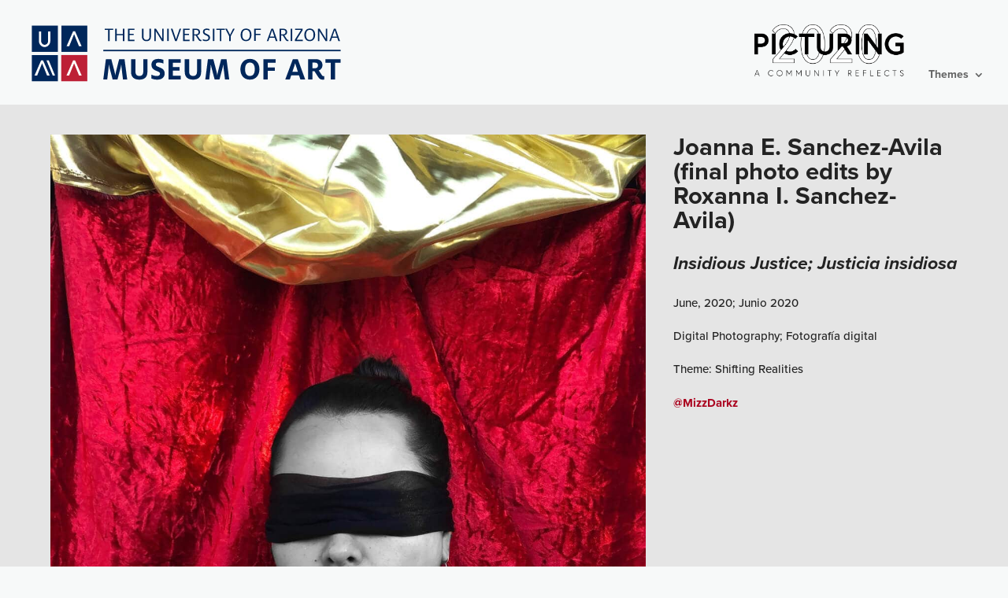

--- FILE ---
content_type: text/css
request_url: https://picturing2020.artmuseum.arizona.edu/wp-content/themes/divi-Picturing2020/style.css?ver=4.16.0
body_size: 699
content:
/*
 Theme Name:     Divi - Picturing 2020
 Theme URI:      https://www.elegantthemes.com/gallery/divi/
 Description:    Divi Child Theme
 Author:         Arizona Arts
 Author URI:     https://cfa.arizona.edu/
 Template:       Divi
 Version:        1.0.0
*/
 
/* Custom Style ------------------------------------------------------- */
/* fonts */
	body {
	  font-family: proxima-nova, 'Open Sans', Arial, sans-serif;
	}
	.pn-excn {
		font-family: proxima-nova-extra-condensed, 'Open Sans', Arial, sans-serif;
	}
	a {
		font-weight: bold;
	}

.ds-vertical-align { 
    display: flex; 
    flex-direction: column; 
    justify-content: center;
} 
.btn-inline .et_pb_button_module_wrapper {
    display: inline-block !important;
    margin: 0 .5em 1em !important;
}
.btn-inline {
    text-align: center !important;
}

/* remove shadow under main header */
#main-header{
	-webkit-box-shadow:none !important;
	-moz-box-shadow:none !important;
	box-shadow:none !important;
}
/* right justify drop down menu */
#main-header .nav li ul {
	left: 90%!important;
	right: auto!important;
	text-align: center!important;
	transform: translate(-90%, 0)!important;
}

/* move slider text */
.et_pb_slide_description, .et_pb_slider_fullwidth_off .et_pb_slide_description {
    padding: 0;
    width: 100%;
    margin: auto;
    bottom: 0;
    position: absolute;
}

.et_pb_column_1_3 .et_pb_tabs_vertically_stacked .et_pb_tabs_controls li {
	width: 50% !important;
}
.et_pb_column_1_3 .et_pb_tabs_controls li {
	float: left !important;
}

--- FILE ---
content_type: image/svg+xml
request_url: https://wpu.artmuseum.arizona.edu/wp-content/uploads/sites/3/20200918115214/UAMA-Logo-Primary.svg
body_size: 3114
content:
<?xml version="1.0" encoding="UTF-8"?> <svg xmlns="http://www.w3.org/2000/svg" xmlns:xlink="http://www.w3.org/1999/xlink" viewBox="0 0 1323 257"><defs><style>.cls-1{fill:#00275b;}.cls-2{fill:#fff;}</style></defs><g id="Layer_2_Image" data-name="Layer 2 Image"><image id="Layer_2_Image-2" data-name="Layer 2 Image" width="230" height="229" transform="translate(21 18)" xlink:href="[data-uri]"></image></g><g id="Layer_3_Image" data-name="Layer 3 Image"><image id="Layer_3_Image-2" data-name="Layer 3 Image" width="108" height="108" transform="translate(143 139)" xlink:href="[data-uri]"></image></g><g id="MUSEUM_OF_ART" data-name="MUSEUM OF ART"><path class="cls-1" d="M328.18,156h22.34l12.84,49.09c1.34,5.08,2.68,12,3.48,17.25H367c.94-5.22,2.28-12.17,3.48-17.12L383.16,156h22.2l11.1,83.33H398.94l-5.48-45.08c-.67-5.48-1.07-11.9-1.48-16.18h-.26c-.67,4.14-1.74,10.43-3.08,15.38L376.2,239.34H356l-12.17-45.75c-1.34-5.08-2.81-12-3.34-15.65h-.27c-.27,3.61-.8,11.91-1.34,17l-5.21,44.41H317.35Z"></path><path class="cls-1" d="M432.38,208.57V156H450.7v51.76c0,10.84,5.09,17.52,16.19,17.52s16.18-6.68,16.18-17.52V156h17.26v52.56c0,22.34-13.11,31.84-33.44,31.84S432.38,230.91,432.38,208.57Z"></path><path class="cls-1" d="M516.91,235.73V219.81c6,2.81,13.78,5.62,21.8,5.62,9.23,0,13.91-3.21,13.91-9.37,0-7.22-6.28-8-18.86-13.5-8.56-3.88-16.72-9.9-16.72-23.81,0-16.19,12.18-23.81,29-23.81a61.44,61.44,0,0,1,20.87,3.74V174.2a49.51,49.51,0,0,0-19.53-4.42c-8.29,0-12.17,3.08-12.17,8.43,0,5.62,4.68,7.36,13.1,10.57,10.84,5.48,23.41,7.89,23.41,26.62,0,16.18-12.71,25-29.69,25C531.62,240.41,523.33,238.54,516.91,235.73Z"></path><path class="cls-1" d="M587.53,156h50.83v15.11h-32.5v17.93h27.69V203H605.86v21.26h32.5v15.12H587.53Z"></path><path class="cls-1" d="M655.21,208.57V156h18.33v51.76c0,10.84,5.08,17.52,16.18,17.52s16.19-6.68,16.19-17.52V156h17.25v52.56c0,22.34-13.11,31.84-33.44,31.84S655.21,230.91,655.21,208.57Z"></path><path class="cls-1" d="M751.25,156h22.34l12.84,49.09c1.33,5.08,2.67,12,3.47,17.25H790c.93-5.22,2.27-12.17,3.48-17.12L806.22,156h22.21l11.1,83.33H822l-5.49-45.08c-.67-5.48-1.07-11.9-1.47-16.18h-.27c-.67,4.14-1.74,10.43-3.07,15.38l-12.44,45.88h-20.2L766.9,193.59c-1.34-5.08-2.81-12-3.35-15.65h-.26c-.27,3.61-.81,11.91-1.34,17l-5.22,44.41H740.41Z"></path><path class="cls-1" d="M885.94,197.74c0-23,13.24-42.8,39.46-42.8s39.46,19,39.46,42.67c0,23-13.38,42.8-39.46,42.8S885.94,221.42,885.94,197.74Zm59.66-.13c0-17.66-7.09-27.56-20.2-27.56s-20.07,10-20.07,27.69,7,27.55,20.07,27.55S945.6,215.26,945.6,197.61Z"></path><path class="cls-1" d="M981,156h51.1v15.11H999.36v19.4h29.16v13.91H999.36v34.91H981Z"></path><path class="cls-1" d="M1103.56,156H1124l30.49,83.33h-19.93l-5.35-16.59h-32.5l-5.62,16.59h-18.86Zm20.87,52-7-21.4c-1.6-4.95-3.21-9.77-4.15-13.65h-.26c-1.07,3.75-2.68,8.83-4.28,13.65l-7.23,21.4Z"></path><path class="cls-1" d="M1208.16,229l-14.85-23h-8.43v33.31h-18.32V156h32.5c17.12,0,27.29,9.63,27.29,25.14,0,8.3-4.28,17.26-15.39,21.54L1224.07,222c2.28,3.34,4.68,4.15,7.36,4.15a13.92,13.92,0,0,0,2.41-.14v13.65a23,23,0,0,1-6.16.8C1219.66,240.41,1214.17,238.27,1208.16,229Zm-12.58-35.58c8.3,0,12.17-4.82,12.17-11.5,0-7.09-3.74-11.51-12.17-11.51h-10.7v23Z"></path><path class="cls-1" d="M1260.59,171.12h-22.21V156h63.27v15.11h-22.74v68.22h-18.32Z"></path></g><g id="THE_UNIVERSITY_OF_ARIZONA" data-name="THE UNIVERSITY OF ARIZONA"><path class="cls-1" d="M337.42,36H323.36v-5.2h35.18V36H343.67V81.39h-6.25Z"></path><path class="cls-1" d="M366.66,30.77h6.26V52.46h25.75V30.77h6.26V81.39h-6.26v-24H372.92v24h-6.26Z"></path><path class="cls-1" d="M419.55,30.77h27V36H425.81V51.65h17.71v5.12H425.81V76.19h20.71v5.2h-27Z"></path><path class="cls-1" d="M477.72,64.08V30.77H484V63.11c0,8.61,4,13.73,12.43,13.73s12.51-5.12,12.51-13.73V30.77h5.93V64.08c0,11.94-8.05,18-18.44,18S477.72,76,477.72,64.08Z"></path><path class="cls-1" d="M529.31,30.77h6.58l25.59,41.11v-41h5.77V81.39H560.5L535.16,40.77V81.39h-5.85Z"></path><path class="cls-1" d="M582.36,30.77h6.34V81.39h-6.34Z"></path><path class="cls-1" d="M597.55,30.77h6.91l14.38,43.3,14.95-43.3H640L622,81.39h-6.75Z"></path><path class="cls-1" d="M648.57,30.77h27V36H654.83V51.65h17.71v5.12H654.83V76.19h20.71v5.2h-27Z"></path><path class="cls-1" d="M712.43,76.75,700.49,58.56h-6.66V81.39h-6.26V30.77h16.09c9.09,0,15,5.12,15,14.06,0,5.77-3.73,11.53-11.69,13.24L717.71,74c1.38,2.11,2.76,2.68,4.39,2.68a14.68,14.68,0,0,0,1.78-.16v5a16.62,16.62,0,0,1-2.68.24C717.63,81.79,714.79,80.41,712.43,76.75Zm-18.6-22.9h8.36c6.66,0,10-3.58,10-9,0-6.09-3.17-9.1-10-9.1h-8.36Z"></path><path class="cls-1" d="M730.22,79.52V73.83a33.4,33.4,0,0,0,12.51,3c6.42,0,10.65-2.68,10.65-8.7,0-5.68-3.9-7.47-12-11.13-5.44-2.43-10.8-5.44-10.8-13.89s6.34-13,15.6-13a37.44,37.44,0,0,1,11.53,2.2v5.52a28.24,28.24,0,0,0-11.29-2.52c-6.17,0-9.59,2.85-9.59,7.8s3.33,6.42,9.67,9.26S760,58.31,760,67.9C760,76.35,753.46,82,743.79,82A36.1,36.1,0,0,1,730.22,79.52Z"></path><path class="cls-1" d="M771.74,30.77h6.33V81.39h-6.33Z"></path><path class="cls-1" d="M800.58,36H786.52v-5.2H821.7V36H806.83V81.39h-6.25Z"></path><path class="cls-1" d="M839.49,61.48,823.16,30.86h6.91l13,24.85,12.59-24.85h6.66L845.75,61.48V81.39h-6.26Z"></path><path class="cls-1" d="M886.94,56.12c0-13.65,6.74-26,22.34-26S931.62,41.58,931.62,56c0,13.65-6.83,26-22.34,26S886.94,70.58,886.94,56.12ZM924.88,56c0-12-4.72-20.72-15.6-20.72s-15.52,8.78-15.52,20.8,4.55,20.72,15.52,20.72S924.88,68.06,924.88,56Z"></path><path class="cls-1" d="M943.4,30.77h27.7V36H949.66V51.65H969v5H949.66v24.7H943.4Z"></path><path class="cls-1" d="M1014.32,30.77h7.56l17.87,50.62h-6.9l-4.39-13.17h-21.85L1002,81.39h-6.33ZM1008.39,63h18.28l-8.85-26.73Z"></path><path class="cls-1" d="M1073.55,76.75l-11.94-18.19H1055V81.39h-6.26V30.77h16.09c9.09,0,15,5.12,15,14.06,0,5.77-3.73,11.53-11.69,13.24L1078.83,74c1.38,2.11,2.76,2.68,4.39,2.68a14.68,14.68,0,0,0,1.78-.16v5a16.62,16.62,0,0,1-2.68.24C1078.75,81.79,1075.91,80.41,1073.55,76.75ZM1055,53.85h8.36c6.66,0,10-3.58,10-9,0-6.09-3.17-9.1-10-9.1H1055Z"></path><path class="cls-1" d="M1094.51,30.77h6.34V81.39h-6.34Z"></path><path class="cls-1" d="M1111.9,75.94l25.42-40h-24.45v-5.2h31.28v5.77L1119,76.19h25.76v5.2h-32.9Z"></path><path class="cls-1" d="M1151.22,56.12c0-13.65,6.74-26,22.34-26S1195.9,41.58,1195.9,56c0,13.65-6.82,26-22.34,26S1151.22,70.58,1151.22,56.12Zm37.94-.08c0-12-4.72-20.72-15.6-20.72S1158,44.1,1158,56.12s4.55,20.72,15.52,20.72S1189.16,68.06,1189.16,56Z"></path><path class="cls-1" d="M1207.84,30.77h6.58L1240,71.88v-41h5.77V81.39H1239l-25.35-40.62V81.39h-5.85Z"></path><path class="cls-1" d="M1273.57,30.77h7.55L1299,81.39h-6.91l-4.39-13.17h-21.85l-4.63,13.17h-6.34ZM1267.64,63h18.28l-8.86-26.73Z"></path></g><g id="Layer_7" data-name="Layer 7"><path class="cls-2" d="M74,106.15c-13,0-23.64-11.26-23.64-25.09V42h9.1v39c0,8.82,6.52,16,14.54,16s14.54-7.17,14.54-16V42h9.1v39C97.61,94.89,87,106.15,74,106.15Z"></path><polygon class="cls-2" points="227.57 103.21 200.14 40.97 192.88 40.97 192.87 40.98 192.32 40.98 164.89 103.21 175.75 103.21 196.23 53.09 216.71 103.21 227.57 103.21"></polygon><polygon class="cls-2" points="227.57 223.12 200.14 160.88 192.88 160.88 192.87 160.89 192.32 160.89 164.89 223.12 175.75 223.12 196.23 173 216.71 223.12 227.57 223.12"></polygon><polygon class="cls-2" points="94.89 223.12 67.45 160.88 60.19 160.88 60.19 160.89 59.64 160.89 32.2 223.12 43.07 223.12 63.55 173 84.02 223.12 94.89 223.12"></polygon><polygon class="cls-2" points="81.7 160.88 91.17 160.88 117.11 223.12 107.55 223.12 81.7 160.88"></polygon><rect class="cls-1" x="317.35" y="117.5" width="984.3" height="6"></rect></g></svg> 

--- FILE ---
content_type: image/svg+xml
request_url: https://wpu-beta.artmuseum.arizona.edu/wp-content/uploads/sites/3/20200918164138/Picturing2020-Graphic.svg
body_size: 104552
content:
<?xml version="1.0" encoding="UTF-8"?> <svg xmlns="http://www.w3.org/2000/svg" xmlns:xlink="http://www.w3.org/1999/xlink" id="Layer_1" data-name="Layer 1" viewBox="0 0 350.5 122.83"><image width="2434" height="853" transform="scale(0.14)" xlink:href="[data-uri]"></image></svg> 

--- FILE ---
content_type: image/svg+xml
request_url: https://wpu.artmuseum.arizona.edu/wp-content/uploads/sites/3/20200918115214/UAMA-Logo-Primary.svg
body_size: 3110
content:
<?xml version="1.0" encoding="UTF-8"?> <svg xmlns="http://www.w3.org/2000/svg" xmlns:xlink="http://www.w3.org/1999/xlink" viewBox="0 0 1323 257"><defs><style>.cls-1{fill:#00275b;}.cls-2{fill:#fff;}</style></defs><g id="Layer_2_Image" data-name="Layer 2 Image"><image id="Layer_2_Image-2" data-name="Layer 2 Image" width="230" height="229" transform="translate(21 18)" xlink:href="[data-uri]"></image></g><g id="Layer_3_Image" data-name="Layer 3 Image"><image id="Layer_3_Image-2" data-name="Layer 3 Image" width="108" height="108" transform="translate(143 139)" xlink:href="[data-uri]"></image></g><g id="MUSEUM_OF_ART" data-name="MUSEUM OF ART"><path class="cls-1" d="M328.18,156h22.34l12.84,49.09c1.34,5.08,2.68,12,3.48,17.25H367c.94-5.22,2.28-12.17,3.48-17.12L383.16,156h22.2l11.1,83.33H398.94l-5.48-45.08c-.67-5.48-1.07-11.9-1.48-16.18h-.26c-.67,4.14-1.74,10.43-3.08,15.38L376.2,239.34H356l-12.17-45.75c-1.34-5.08-2.81-12-3.34-15.65h-.27c-.27,3.61-.8,11.91-1.34,17l-5.21,44.41H317.35Z"></path><path class="cls-1" d="M432.38,208.57V156H450.7v51.76c0,10.84,5.09,17.52,16.19,17.52s16.18-6.68,16.18-17.52V156h17.26v52.56c0,22.34-13.11,31.84-33.44,31.84S432.38,230.91,432.38,208.57Z"></path><path class="cls-1" d="M516.91,235.73V219.81c6,2.81,13.78,5.62,21.8,5.62,9.23,0,13.91-3.21,13.91-9.37,0-7.22-6.28-8-18.86-13.5-8.56-3.88-16.72-9.9-16.72-23.81,0-16.19,12.18-23.81,29-23.81a61.44,61.44,0,0,1,20.87,3.74V174.2a49.51,49.51,0,0,0-19.53-4.42c-8.29,0-12.17,3.08-12.17,8.43,0,5.62,4.68,7.36,13.1,10.57,10.84,5.48,23.41,7.89,23.41,26.62,0,16.18-12.71,25-29.69,25C531.62,240.41,523.33,238.54,516.91,235.73Z"></path><path class="cls-1" d="M587.53,156h50.83v15.11h-32.5v17.93h27.69V203H605.86v21.26h32.5v15.12H587.53Z"></path><path class="cls-1" d="M655.21,208.57V156h18.33v51.76c0,10.84,5.08,17.52,16.18,17.52s16.19-6.68,16.19-17.52V156h17.25v52.56c0,22.34-13.11,31.84-33.44,31.84S655.21,230.91,655.21,208.57Z"></path><path class="cls-1" d="M751.25,156h22.34l12.84,49.09c1.33,5.08,2.67,12,3.47,17.25H790c.93-5.22,2.27-12.17,3.48-17.12L806.22,156h22.21l11.1,83.33H822l-5.49-45.08c-.67-5.48-1.07-11.9-1.47-16.18h-.27c-.67,4.14-1.74,10.43-3.07,15.38l-12.44,45.88h-20.2L766.9,193.59c-1.34-5.08-2.81-12-3.35-15.65h-.26c-.27,3.61-.81,11.91-1.34,17l-5.22,44.41H740.41Z"></path><path class="cls-1" d="M885.94,197.74c0-23,13.24-42.8,39.46-42.8s39.46,19,39.46,42.67c0,23-13.38,42.8-39.46,42.8S885.94,221.42,885.94,197.74Zm59.66-.13c0-17.66-7.09-27.56-20.2-27.56s-20.07,10-20.07,27.69,7,27.55,20.07,27.55S945.6,215.26,945.6,197.61Z"></path><path class="cls-1" d="M981,156h51.1v15.11H999.36v19.4h29.16v13.91H999.36v34.91H981Z"></path><path class="cls-1" d="M1103.56,156H1124l30.49,83.33h-19.93l-5.35-16.59h-32.5l-5.62,16.59h-18.86Zm20.87,52-7-21.4c-1.6-4.95-3.21-9.77-4.15-13.65h-.26c-1.07,3.75-2.68,8.83-4.28,13.65l-7.23,21.4Z"></path><path class="cls-1" d="M1208.16,229l-14.85-23h-8.43v33.31h-18.32V156h32.5c17.12,0,27.29,9.63,27.29,25.14,0,8.3-4.28,17.26-15.39,21.54L1224.07,222c2.28,3.34,4.68,4.15,7.36,4.15a13.92,13.92,0,0,0,2.41-.14v13.65a23,23,0,0,1-6.16.8C1219.66,240.41,1214.17,238.27,1208.16,229Zm-12.58-35.58c8.3,0,12.17-4.82,12.17-11.5,0-7.09-3.74-11.51-12.17-11.51h-10.7v23Z"></path><path class="cls-1" d="M1260.59,171.12h-22.21V156h63.27v15.11h-22.74v68.22h-18.32Z"></path></g><g id="THE_UNIVERSITY_OF_ARIZONA" data-name="THE UNIVERSITY OF ARIZONA"><path class="cls-1" d="M337.42,36H323.36v-5.2h35.18V36H343.67V81.39h-6.25Z"></path><path class="cls-1" d="M366.66,30.77h6.26V52.46h25.75V30.77h6.26V81.39h-6.26v-24H372.92v24h-6.26Z"></path><path class="cls-1" d="M419.55,30.77h27V36H425.81V51.65h17.71v5.12H425.81V76.19h20.71v5.2h-27Z"></path><path class="cls-1" d="M477.72,64.08V30.77H484V63.11c0,8.61,4,13.73,12.43,13.73s12.51-5.12,12.51-13.73V30.77h5.93V64.08c0,11.94-8.05,18-18.44,18S477.72,76,477.72,64.08Z"></path><path class="cls-1" d="M529.31,30.77h6.58l25.59,41.11v-41h5.77V81.39H560.5L535.16,40.77V81.39h-5.85Z"></path><path class="cls-1" d="M582.36,30.77h6.34V81.39h-6.34Z"></path><path class="cls-1" d="M597.55,30.77h6.91l14.38,43.3,14.95-43.3H640L622,81.39h-6.75Z"></path><path class="cls-1" d="M648.57,30.77h27V36H654.83V51.65h17.71v5.12H654.83V76.19h20.71v5.2h-27Z"></path><path class="cls-1" d="M712.43,76.75,700.49,58.56h-6.66V81.39h-6.26V30.77h16.09c9.09,0,15,5.12,15,14.06,0,5.77-3.73,11.53-11.69,13.24L717.71,74c1.38,2.11,2.76,2.68,4.39,2.68a14.68,14.68,0,0,0,1.78-.16v5a16.62,16.62,0,0,1-2.68.24C717.63,81.79,714.79,80.41,712.43,76.75Zm-18.6-22.9h8.36c6.66,0,10-3.58,10-9,0-6.09-3.17-9.1-10-9.1h-8.36Z"></path><path class="cls-1" d="M730.22,79.52V73.83a33.4,33.4,0,0,0,12.51,3c6.42,0,10.65-2.68,10.65-8.7,0-5.68-3.9-7.47-12-11.13-5.44-2.43-10.8-5.44-10.8-13.89s6.34-13,15.6-13a37.44,37.44,0,0,1,11.53,2.2v5.52a28.24,28.24,0,0,0-11.29-2.52c-6.17,0-9.59,2.85-9.59,7.8s3.33,6.42,9.67,9.26S760,58.31,760,67.9C760,76.35,753.46,82,743.79,82A36.1,36.1,0,0,1,730.22,79.52Z"></path><path class="cls-1" d="M771.74,30.77h6.33V81.39h-6.33Z"></path><path class="cls-1" d="M800.58,36H786.52v-5.2H821.7V36H806.83V81.39h-6.25Z"></path><path class="cls-1" d="M839.49,61.48,823.16,30.86h6.91l13,24.85,12.59-24.85h6.66L845.75,61.48V81.39h-6.26Z"></path><path class="cls-1" d="M886.94,56.12c0-13.65,6.74-26,22.34-26S931.62,41.58,931.62,56c0,13.65-6.83,26-22.34,26S886.94,70.58,886.94,56.12ZM924.88,56c0-12-4.72-20.72-15.6-20.72s-15.52,8.78-15.52,20.8,4.55,20.72,15.52,20.72S924.88,68.06,924.88,56Z"></path><path class="cls-1" d="M943.4,30.77h27.7V36H949.66V51.65H969v5H949.66v24.7H943.4Z"></path><path class="cls-1" d="M1014.32,30.77h7.56l17.87,50.62h-6.9l-4.39-13.17h-21.85L1002,81.39h-6.33ZM1008.39,63h18.28l-8.85-26.73Z"></path><path class="cls-1" d="M1073.55,76.75l-11.94-18.19H1055V81.39h-6.26V30.77h16.09c9.09,0,15,5.12,15,14.06,0,5.77-3.73,11.53-11.69,13.24L1078.83,74c1.38,2.11,2.76,2.68,4.39,2.68a14.68,14.68,0,0,0,1.78-.16v5a16.62,16.62,0,0,1-2.68.24C1078.75,81.79,1075.91,80.41,1073.55,76.75ZM1055,53.85h8.36c6.66,0,10-3.58,10-9,0-6.09-3.17-9.1-10-9.1H1055Z"></path><path class="cls-1" d="M1094.51,30.77h6.34V81.39h-6.34Z"></path><path class="cls-1" d="M1111.9,75.94l25.42-40h-24.45v-5.2h31.28v5.77L1119,76.19h25.76v5.2h-32.9Z"></path><path class="cls-1" d="M1151.22,56.12c0-13.65,6.74-26,22.34-26S1195.9,41.58,1195.9,56c0,13.65-6.82,26-22.34,26S1151.22,70.58,1151.22,56.12Zm37.94-.08c0-12-4.72-20.72-15.6-20.72S1158,44.1,1158,56.12s4.55,20.72,15.52,20.72S1189.16,68.06,1189.16,56Z"></path><path class="cls-1" d="M1207.84,30.77h6.58L1240,71.88v-41h5.77V81.39H1239l-25.35-40.62V81.39h-5.85Z"></path><path class="cls-1" d="M1273.57,30.77h7.55L1299,81.39h-6.91l-4.39-13.17h-21.85l-4.63,13.17h-6.34ZM1267.64,63h18.28l-8.86-26.73Z"></path></g><g id="Layer_7" data-name="Layer 7"><path class="cls-2" d="M74,106.15c-13,0-23.64-11.26-23.64-25.09V42h9.1v39c0,8.82,6.52,16,14.54,16s14.54-7.17,14.54-16V42h9.1v39C97.61,94.89,87,106.15,74,106.15Z"></path><polygon class="cls-2" points="227.57 103.21 200.14 40.97 192.88 40.97 192.87 40.98 192.32 40.98 164.89 103.21 175.75 103.21 196.23 53.09 216.71 103.21 227.57 103.21"></polygon><polygon class="cls-2" points="227.57 223.12 200.14 160.88 192.88 160.88 192.87 160.89 192.32 160.89 164.89 223.12 175.75 223.12 196.23 173 216.71 223.12 227.57 223.12"></polygon><polygon class="cls-2" points="94.89 223.12 67.45 160.88 60.19 160.88 60.19 160.89 59.64 160.89 32.2 223.12 43.07 223.12 63.55 173 84.02 223.12 94.89 223.12"></polygon><polygon class="cls-2" points="81.7 160.88 91.17 160.88 117.11 223.12 107.55 223.12 81.7 160.88"></polygon><rect class="cls-1" x="317.35" y="117.5" width="984.3" height="6"></rect></g></svg> 